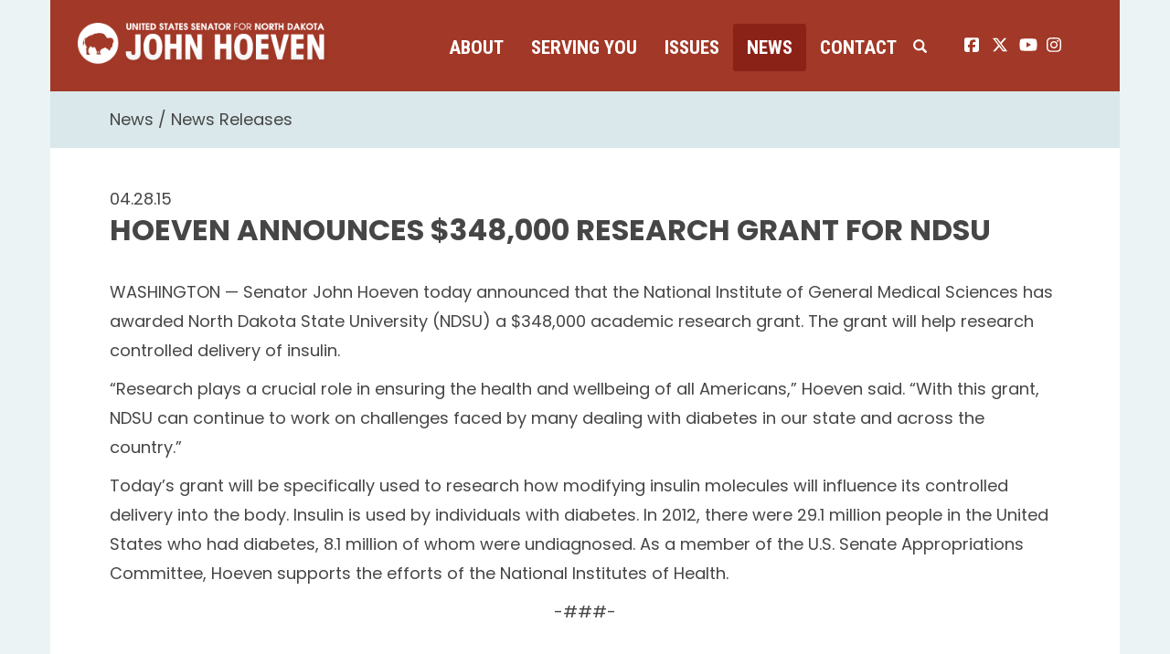

--- FILE ---
content_type: text/html;charset=UTF-8
request_url: https://www.hoeven.senate.gov/news/news-releases/hoeven-announces-348-000-research-grant-for-ndsu
body_size: 8698
content:

	
	
	
	
	
	
	
	
	


	


    
	

		
		

		



		
		
			 
		    	
			
		
		

		
		

		

		
		

		 
		 
		 	
		 
                

                    

		
        
		

		
			
		

		
		

		
		


		

		
    
	   

	























	  


    





















  





    

    


 
 
		
		
		
		
		





	
	

	



    



    
    






 
 









<!doctype html>
<!--[if lt IE 7 ]><html lang="en" class="no-js ie ie6"> <![endif]-->
<!--[if IE 7 ]><html lang="en" class="no-js ie ie7"> <![endif]-->
<!--[if IE 8 ]><html lang="en" class="no-js ie ie8"> <![endif]-->
<!--[if IE 9 ]><html lang="en" class="no-js ie ie9"> <![endif]-->
<!--[if IE 10 ]><html lang="en" class="no-js ie ie10"> <![endif]-->
<!--[if IE 11 ]><html lang="en" class="no-js ie ie11"> <![endif]-->
<!--[if gt IE 11]><html lang="en" class="no-js ie"> <![endif]-->
<!--[if !(IE) ]><!-->
<html lang="en" class="no-js">
<!--<![endif]-->

<head>
<meta charset="UTF-8">
<meta http-equiv="X-UA-Compatible" content="IE=edge,chrome=1">
<meta name="viewport" content="width=device-width, initial-scale=1">


	<meta property="twitter:account_id" content="382791093"/>




<meta name="twitter:card" content="summary_large_image" />



	<meta name="twitter:site" content="@SenJohnHoeven" />





<title>News Release | News Releases | News | U.S. Senator John Hoeven of North Dakota</title>




	
		<meta name="date" content="2015-04-28" />
	


	
		<meta name="title" content="Hoeven Announces $348,000 Research Grant for NDSU" />
	




<meta name="viewport" content="width=device-width, initial-scale=1.0">





	
	

	




		<meta property="og:image" content="https://www.hoeven.senate.gov/themes/hoeven/images/sharelogo.jpg?1" />
		<meta name="twitter:image" content="https://www.hoeven.senate.gov/themes/hoeven/images/sharelogo.jpg?1" />


	


	<meta property="og:title" content="Hoeven Announces $348,000 Research Grant for NDSU | U.S. Senator John Hoeven of North Dakota" />
	


	<meta property="og:description" content="The Official U.S. Senate website of Senator John Hoeven of North Dakota" />





<link href="https://www.hoeven.senate.gov/themes/hoeven/images/favicon.ico" rel="Icon" type="image/x-icon"/>


<link rel="Stylesheet" type="text/css" href="/themes/default_v4/styles/smoothDivScroll.css" />


<link rel="stylesheet" href="/themes/default_v4/styles/bootstrap.min.css?cachebuster=1460370634">




<link rel="stylesheet" href="https://cdnjs.cloudflare.com/ajax/libs/font-awesome/6.5.0/css/all.min.css" integrity="sha512-Avb2QiuDEEvB4bZJYdft2mNjVShBftLdPG8FJ0V7irTLQ8Uo0qcPxh4Plq7G5tGm0rU+1SPhVotteLpBERwTkw==" crossorigin="anonymous" referrerpolicy="no-referrer" />
<script src="https://cdnjs.cloudflare.com/ajax/libs/font-awesome/6.5.0/js/all.min.js" integrity="sha512-xgIrH5DRuEOcZK5cPtVXx/WSp5DTir2JNcKE5ahV2u51NCTD9UDxbQgZHYHVBlPc4H8tug6BZTYIl2RdA/X0Vg==" crossorigin="anonymous" referrerpolicy="no-referrer"></script>


<link rel="stylesheet" href="/themes/default_v4/styles/common.css">




	<link rel="stylesheet" href="/themes/hoeven/styles/common.css?cachebuster=1732633740">





<script src="/themes/default_v4/scripts/jquery.min.js"></script>
<script src="/themes/default_v4/scripts/bootstrap.min.js"></script>
<script src="/themes/default_v4/scripts/jquery.html5-placeholder-shim.js"></script>




<!--[if lte IE 6]>
	<link rel="stylesheet" href="http://universal-ie6-css.googlecode.com/files/ie6.1.1.css" media="screen, projection">
<![endif]-->




















<link rel="preconnect" href="https://fonts.googleapis.com">
<link rel="preconnect" href="https://fonts.gstatic.com" crossorigin>
<link href="https://fonts.googleapis.com/css2?family=Poppins:wght@200;400;600;700;900&family=Roboto+Condensed:wght@400;700&display=swap" rel="stylesheet">


</head>






	


	

	

	

    



	


		

		

		



	


<body  id="newsroom" class="bg2  two-col "><!--stopindex--> 


<a href="#main-nav" class="sr-only">Skip to primary navigation</a> <a class="sr-only" href="#skip-nav">Skip to content</a>



		
		


<!--googleoff: all-->


	<div class="modal fade" id="NavMobileModal" tabindex="-1" role="dialog" aria-labelledby="NavMobileModal" aria-hidden="true">
	  <div class="modal-dialog modal-lg">
	    <div class="modal-content">
	      <div class="modal-header">
	        <button type="button" class="close" data-dismiss="modal"><span aria-hidden="true">&times;</span><span class="sr-only">Close</span></button>
	      </div>
	      <div class="modal-body">
	       <ul class="nav nav-pills nav-stacked" id="main-nav">
	       	
				
				
					
						
						
						
						
						
							
							
							
							
						
						
							
								
							
							
							
								
							
								
							
								
							
								
							
							
						
					<li  class="dropdown no-descriptions">  <a href="https://www.hoeven.senate.gov/about/biography" >About</a>
						
							
								

		
		
			
			
			
			
			
				
					
						<ul class="dropdown-menu">
					

					
						
						
						
						
						
						
						<li>
							
							<a href="https://www.hoeven.senate.gov/about/biography">Biography </a>
							

		
		
			
			
			
			
			
		

		

		
						</li>
					
						
						
						
						
						
						
						<li>
							
							<a href="https://www.hoeven.senate.gov/about/committee-assignments">Committee Assignments </a>
							

		
		
			
			
			
			
			
		

		

		
						</li>
					
						
						
						
						
						
						
						<li>
							
							<a href="https://www.hoeven.senate.gov/about/north-dakota">North Dakota </a>
							

		
		
			
			
			
			
			
		

		

		
						</li>
					
						
						
						
						
						
						
						<li>
							
							<a href="https://www.hoeven.senate.gov/about/caucus-membership">Caucus Membership </a>
							

		
		
			
			
			
			
			
		

		

		
						</li>
					

					
						</ul>
					
				
			
		

		

		

							
						
					</li>
					
				
					
						
						
						
						
						
							
							
							
							
						
						
							
								
							
							
							
								
							
								
							
								
							
								
							
								
							
								
							
								
							
								
							
								
							
								
							
								
							
								
							
								
							
								
							
							
						
					<li  class="dropdown no-descriptions">  <a href="https://www.hoeven.senate.gov/serving-you" >Serving You</a>
						
							
								

		
		
			
			
			
			
			
				
					
						<ul class="dropdown-menu">
					

					
						
						
						
						
						
						
						<li>
							
							<a href="https://www.hoeven.senate.gov/serving-you/scheduling-requests">Scheduling Requests </a>
							

		
		
			
			
			
			
			
		

		

		
						</li>
					
						
						
						
						
						
						
						<li>
							
							<a href="https://www.hoeven.senate.gov/postal-concerns">Postal Concerns </a>
							

		
		
			
			
			
			
			
		

		

		
						</li>
					
						
						
						
						
						
						
						<li>
							
							<a href="https://www.hoeven.senate.gov/serving-you/flag-requests">Flag Requests </a>
							

		
		
			
			
			
			
			
		

		

		
						</li>
					
						
						
						
						
						
						
						<li>
							
							<a href="https://www.hoeven.senate.gov/serving-you/dc-tours">D.C. Tours </a>
							

		
		
			
			
			
			
			
		

		

		
						</li>
					
						
						
						
						
						
						
						<li>
							
							<a href="https://www.hoeven.senate.gov/help">Help with Federal Agencies </a>
							

		
		
			
			
			
			
			
		

		

		
						</li>
					
						
						
						
						
						
						
						<li>
							
							<a href="https://www.hoeven.senate.gov/serving-you/students">Students </a>
							

		
		
			
			
			
			
			
		

		

		
						</li>
					
						
						
						
						
						
						
						<li>
							
							<a href="https://www.hoeven.senate.gov/serving-you/academy-nominations">Academy Nominations </a>
							

		
		
			
			
			
			
			
		

		

		
						</li>
					
						
						
						
						
						
						
						<li>
							
							<a href="https://www.hoeven.senate.gov/serving-you/internships">Internships </a>
							

		
		
			
			
			
			
			
		

		

		
						</li>
					
						
						
						
						
						
						
						<li>
							
							<a href="https://www.hoeven.senate.gov/serving-you/congratulatory-letters">Congratulatory Letters </a>
							

		
		
			
			
			
			
			
		

		

		
						</li>
					
						
						
						
						
						
						
						<li>
							
							<a href="https://www.hoeven.senate.gov/serving-you/grant-support">Grant Support </a>
							

		
		
			
			
			
			
			
		

		

		
						</li>
					
						
						
						
						
						
						
						<li>
							
							<a href="https://www.hoeven.senate.gov/serving-you/veterans">Veterans </a>
							

		
		
			
			
			
			
			
		

		

		
						</li>
					
						
						
						
						
						
						
						<li>
							
							<a href="https://www.hoeven.senate.gov/serving-you/finding-our-pow/mias">Finding our POW/MIAs </a>
							

		
		
			
			
			
			
			
		

		

		
						</li>
					
						
						
						
						
						
						
						<li>
							
							<a href="https://www.hoeven.senate.gov/serving-you/nd-public-events">N.D. Public Events </a>
							

		
		
			
			
			
			
			
		

		

		
						</li>
					
						
						
						
						
						
						
						<li>
							
							<a href="https://www.hoeven.senate.gov/serving-you/appropriations">Appropriations Request </a>
							

		
		
			
			
			
			
			
		

		

		
						</li>
					

					
						</ul>
					
				
			
		

		

		

							
						
					</li>
					
				
					
						
						
						
						
						
							
							
							
							
						
						
					<li  class="dropdown">  <a href="https://www.hoeven.senate.gov/issues" >Issues</a>
						
							
								
			
				
					<ul class="dropdown-menu">
				

				
				
					
					<li><a href="https://www.hoeven.senate.gov/issues/sponsored-and-co-sponsored-legislation">Sponsored and Co-Sponsored Legislation</a></li>
					
				
					
					<li><a href="https://www.hoeven.senate.gov/issues/agriculture">Agriculture</a></li>
					
				
					
					<li><a href="https://www.hoeven.senate.gov/issues/education">Education</a></li>
					
				
					
					<li><a href="https://www.hoeven.senate.gov/issues/energy">Energy</a></li>
					
				
					
					<li><a href="https://www.hoeven.senate.gov/issues/health-care">Health Care</a></li>
					
				
					
					<li><a href="/issues/indian-affairs">Indian Affairs</a></li>
					
				
					
					<li><a href="https://www.hoeven.senate.gov/issues/jobs-economy-and-fiscal-responsibility">Jobs, Economy and Fiscal Responsibility</a></li>
					
				
					
					<li><a href="https://www.hoeven.senate.gov/issues/national-security">National Security</a></li>
					
				
					
					<li><a href="https://www.hoeven.senate.gov/issues/public-safety-and-quality-of-life">Public Safety and Quality of Life</a></li>
					
				
					
					<li><a href="https://www.hoeven.senate.gov/issues/transportation">Transportation</a></li>
					
				
					
					<li><a href="https://www.hoeven.senate.gov/issues/veterans">Veterans</a></li>
					
				
					
					<li><a href="https://www.hoeven.senate.gov/issues/water-infrastructure-and-flood-protection">Water Infrastructure and Flood Protection</a></li>
					
				

				
					</ul>
				
			
		
								
						
					</li>
					
				
					
						
						
						
							
						
						
						
							
								
							
							
							
							
						
						
							
								
							
							
							
								
							
								
							
								
							
							
						
					<li  class="selected dropdown no-descriptions">  <a href="https://www.hoeven.senate.gov/news" >News</a>
						
							
								

		
		
			
			
			
			
			
				
					
						<ul class="dropdown-menu">
					

					
						
						
						
						
						
						
						<li>
							
							<a href="https://www.hoeven.senate.gov/news/news-releases">News Releases </a>
							

		
		
			
			
			
			
			
		

		

		
						</li>
					
						
						
						
						
						
						
						<li>
							
							<a href="https://www.hoeven.senate.gov/news/videos">Videos </a>
							

		
		
			
			
			
			
			
		

		

		
						</li>
					
						
						
						
						
						
						
						<li>
							
							<a href="https://www.hoeven.senate.gov/news/photo-gallery">Photo Gallery </a>
							

		
		
			
			
			
			
			
		

		

		
						</li>
					

					
						</ul>
					
				
			
		

		

		

							
						
					</li>
					
				
					
						
						
						
						
						
							
							
							
							
						
						
							
								
							
							
							
								
							
								
							
								
							
								
							
							
						
					<li  class="dropdown no-descriptions">  <a href="https://www.hoeven.senate.gov/contact" >Contact</a>
						
							
								

		
		
			
			
			
			
			
				
					
						<ul class="dropdown-menu">
					

					
						
						
						
						
						
						
						<li>
							
							<a href="https://www.hoeven.senate.gov/contact/contact-the-senator">Contact the Senator </a>
							

		
		
			
			
			
			
			
		

		

		
						</li>
					
						
						
						
						
						
						
						<li>
							
							<a href="https://www.hoeven.senate.gov/contact/office-locations">Office Locations </a>
							

		
		
			
			
			
			
			
		

		

		
						</li>
					
						
						
						
						
						
						
						<li>
							
							<a href="https://www.hoeven.senate.gov/contact/e-newsletter-signup">E-Newsletter Signup </a>
							

		
		
			
			
			
			
			
		

		

		
						</li>
					
						
						
						
						
						
						
						<li>
							
							<a href="https://www.hoeven.senate.gov/serving-you/scheduling-requests">Scheduling Requests </a>
							

		
		
			
			
			
			
			
		

		

		
						</li>
					

					
						</ul>
					
				
			
		

		

		

							
						
					</li>
					
				
					
				
					
				
				
			</ul>
	      </div>
	    </div>
	  </div>
	</div>



<div class="modal fade" id="SearchModal" tabindex="-1" role="dialog" aria-labelledby="SearchModal" aria-hidden="true">
	<div class="modal-dialog modal-lg">
		<div class="modal-content">
			<div class="modal-header">
				<button type="button" class="close" data-dismiss="modal"><span aria-hidden="true">&times;</span><span class="sr-only">Close</span></button>
			</div>
			<div class="modal-body">
				<div id="searchpopup">
					
					
					
					
					
					
					
					
					
					
					
					
					
					
					
					
					
					
					
					
					
					
					
					
					
					
					
					
					
					
					
					<form aria-label="search" id="sitesearch" role="search" method="get" action="/search" class="pull-right form-inline">
						<input type="search" id="search-field" name="q" placeholder="Search">
						<input type="hidden" name="access" value="p" />
						<input type="hidden" name="as_dt" value="i" />
						<input type="hidden" name="as_epq" value="" />
						<input type="hidden" name="as_eq" value="" />
						<input type="hidden" name="as_lq" value="" />
						<input type="hidden" name="as_occt" value="any" />
						<input type="hidden" name="as_oq" value="" />
						<input type="hidden" name="as_q" value="" />
						<input type="hidden" name="as_sitesearch" value="" />
						<input type="hidden" name="client" value="" />
						<input type="hidden" name="sntsp" value="0" />
						<input type="hidden" name="filter" value="0" />
						<input type="hidden" name="getfields" value="" />
						<input type="hidden" name="lr" value="" />
						<input type="hidden" name="num" value="15" />
						<input type="hidden" name="numgm" value="3" />
						<input type="hidden" name="oe" value="UTF8" />
						<input type="hidden" name="output" value="xml_no_dtd" />
						<input type="hidden" name="partialfields" value="" />
						<input type="hidden" name="proxycustom" value="" />
						<input type="hidden" name="proxyreload" value="0" />
						<input type="hidden" name="proxystylesheet" value="default_frontend" />
						<input type="hidden" name="requiredfields" value="" />
						<input type="hidden" name="sitesearch" value="" />
						<input type="hidden" name="sort" value="date:D:S:d1" />
						<input type="hidden" name="start" value="0" />
						<input type="hidden" name="ud" value="1" />
						<button aria-label="submit" type="submit"><span class="glyphicon glyphicon-search"></span></button>
					</form>
				</div>
			</div>
		</div>
	</div>
</div>


<div class="container">
	<div id="header" >

		<a href="/" class="logo-hold" >
			<img src = "/themes/hoeven/images/logo.png" alt="John Hoeven Logo a silhouette of a buffalo and his name.">
		</a>

		<div class="nav-hold">
			<!--googleoff: all-->





<div class="navbar">
       <ul class="nav nav-pills nav-justified hidden-sm hidden-xs" id="main-nav">
       	
			
			
				
					
					
					
					
					
						
						
						
						
					
					
						
							
						
						
						
							
						
							
						
							
						
							
						
						
					
				<li  class="dropdown no-descriptions">  <a href="https://www.hoeven.senate.gov/about/biography" >About</a>
					
						
							

		
		
			
			
			
			
			
				
					
						<ul class="dropdown-menu">
					

					
						
						
						
						
						
						
						<li>
							
							<a href="https://www.hoeven.senate.gov/about/biography">Biography </a>
							

		
		
			
			
			
			
			
		

		

		
						</li>
					
						
						
						
						
						
						
						<li>
							
							<a href="https://www.hoeven.senate.gov/about/committee-assignments">Committee Assignments </a>
							

		
		
			
			
			
			
			
		

		

		
						</li>
					
						
						
						
						
						
						
						<li>
							
							<a href="https://www.hoeven.senate.gov/about/north-dakota">North Dakota </a>
							

		
		
			
			
			
			
			
		

		

		
						</li>
					
						
						
						
						
						
						
						<li>
							
							<a href="https://www.hoeven.senate.gov/about/caucus-membership">Caucus Membership </a>
							

		
		
			
			
			
			
			
		

		

		
						</li>
					

					
						</ul>
					
				
			
		

		

		

						
					
				</li>
				
			
				
					
					
					
					
					
						
						
						
						
					
					
						
							
						
						
						
							
						
							
						
							
						
							
						
							
						
							
						
							
						
							
						
							
						
							
						
							
						
							
						
							
						
							
						
						
					
				<li  class="dropdown no-descriptions">  <a href="https://www.hoeven.senate.gov/serving-you" >Serving You</a>
					
						
							

		
		
			
			
			
			
			
				
					
						<ul class="dropdown-menu">
					

					
						
						
						
						
						
						
						<li>
							
							<a href="https://www.hoeven.senate.gov/serving-you/scheduling-requests">Scheduling Requests </a>
							

		
		
			
			
			
			
			
		

		

		
						</li>
					
						
						
						
						
						
						
						<li>
							
							<a href="https://www.hoeven.senate.gov/postal-concerns">Postal Concerns </a>
							

		
		
			
			
			
			
			
		

		

		
						</li>
					
						
						
						
						
						
						
						<li>
							
							<a href="https://www.hoeven.senate.gov/serving-you/flag-requests">Flag Requests </a>
							

		
		
			
			
			
			
			
		

		

		
						</li>
					
						
						
						
						
						
						
						<li>
							
							<a href="https://www.hoeven.senate.gov/serving-you/dc-tours">D.C. Tours </a>
							

		
		
			
			
			
			
			
		

		

		
						</li>
					
						
						
						
						
						
						
						<li>
							
							<a href="https://www.hoeven.senate.gov/help">Help with Federal Agencies </a>
							

		
		
			
			
			
			
			
		

		

		
						</li>
					
						
						
						
						
						
						
						<li>
							
							<a href="https://www.hoeven.senate.gov/serving-you/students">Students </a>
							

		
		
			
			
			
			
			
		

		

		
						</li>
					
						
						
						
						
						
						
						<li>
							
							<a href="https://www.hoeven.senate.gov/serving-you/academy-nominations">Academy Nominations </a>
							

		
		
			
			
			
			
			
		

		

		
						</li>
					
						
						
						
						
						
						
						<li>
							
							<a href="https://www.hoeven.senate.gov/serving-you/internships">Internships </a>
							

		
		
			
			
			
			
			
		

		

		
						</li>
					
						
						
						
						
						
						
						<li>
							
							<a href="https://www.hoeven.senate.gov/serving-you/congratulatory-letters">Congratulatory Letters </a>
							

		
		
			
			
			
			
			
		

		

		
						</li>
					
						
						
						
						
						
						
						<li>
							
							<a href="https://www.hoeven.senate.gov/serving-you/grant-support">Grant Support </a>
							

		
		
			
			
			
			
			
		

		

		
						</li>
					
						
						
						
						
						
						
						<li>
							
							<a href="https://www.hoeven.senate.gov/serving-you/veterans">Veterans </a>
							

		
		
			
			
			
			
			
		

		

		
						</li>
					
						
						
						
						
						
						
						<li>
							
							<a href="https://www.hoeven.senate.gov/serving-you/finding-our-pow/mias">Finding our POW/MIAs </a>
							

		
		
			
			
			
			
			
		

		

		
						</li>
					
						
						
						
						
						
						
						<li>
							
							<a href="https://www.hoeven.senate.gov/serving-you/nd-public-events">N.D. Public Events </a>
							

		
		
			
			
			
			
			
		

		

		
						</li>
					
						
						
						
						
						
						
						<li>
							
							<a href="https://www.hoeven.senate.gov/serving-you/appropriations">Appropriations Request </a>
							

		
		
			
			
			
			
			
		

		

		
						</li>
					

					
						</ul>
					
				
			
		

		

		

						
					
				</li>
				
			
				
					
					
					
					
					
						
						
						
						
					
					
				<li  class="dropdown">  <a href="https://www.hoeven.senate.gov/issues" >Issues</a>
					
						
							
			
				
					<ul class="dropdown-menu">
				

				
				
					
					<li><a href="https://www.hoeven.senate.gov/issues/sponsored-and-co-sponsored-legislation">Sponsored and Co-Sponsored Legislation</a></li>
					
				
					
					<li><a href="https://www.hoeven.senate.gov/issues/agriculture">Agriculture</a></li>
					
				
					
					<li><a href="https://www.hoeven.senate.gov/issues/education">Education</a></li>
					
				
					
					<li><a href="https://www.hoeven.senate.gov/issues/energy">Energy</a></li>
					
				
					
					<li><a href="https://www.hoeven.senate.gov/issues/health-care">Health Care</a></li>
					
				
					
					<li><a href="/issues/indian-affairs">Indian Affairs</a></li>
					
				
					
					<li><a href="https://www.hoeven.senate.gov/issues/jobs-economy-and-fiscal-responsibility">Jobs, Economy and Fiscal Responsibility</a></li>
					
				
					
					<li><a href="https://www.hoeven.senate.gov/issues/national-security">National Security</a></li>
					
				
					
					<li><a href="https://www.hoeven.senate.gov/issues/public-safety-and-quality-of-life">Public Safety and Quality of Life</a></li>
					
				
					
					<li><a href="https://www.hoeven.senate.gov/issues/transportation">Transportation</a></li>
					
				
					
					<li><a href="https://www.hoeven.senate.gov/issues/veterans">Veterans</a></li>
					
				
					
					<li><a href="https://www.hoeven.senate.gov/issues/water-infrastructure-and-flood-protection">Water Infrastructure and Flood Protection</a></li>
					
				

				
					</ul>
				
			
		
							
					
				</li>
				
			
				
					
					
					
						
					
					
					
						
							
						
						
						
						
					
					
						
							
						
						
						
							
						
							
						
							
						
						
					
				<li  class="selected dropdown no-descriptions">  <a href="https://www.hoeven.senate.gov/news" >News</a>
					
						
							

		
		
			
			
			
			
			
				
					
						<ul class="dropdown-menu">
					

					
						
						
						
						
						
						
						<li>
							
							<a href="https://www.hoeven.senate.gov/news/news-releases">News Releases </a>
							

		
		
			
			
			
			
			
		

		

		
						</li>
					
						
						
						
						
						
						
						<li>
							
							<a href="https://www.hoeven.senate.gov/news/videos">Videos </a>
							

		
		
			
			
			
			
			
		

		

		
						</li>
					
						
						
						
						
						
						
						<li>
							
							<a href="https://www.hoeven.senate.gov/news/photo-gallery">Photo Gallery </a>
							

		
		
			
			
			
			
			
		

		

		
						</li>
					

					
						</ul>
					
				
			
		

		

		

						
					
				</li>
				
			
				
					
					
					
					
					
						
						
						
						
					
					
						
							
						
						
						
							
						
							
						
							
						
							
						
						
					
				<li  class="dropdown no-descriptions">  <a href="https://www.hoeven.senate.gov/contact" >Contact</a>
					
						
							

		
		
			
			
			
			
			
				
					
						<ul class="dropdown-menu">
					

					
						
						
						
						
						
						
						<li>
							
							<a href="https://www.hoeven.senate.gov/contact/contact-the-senator">Contact the Senator </a>
							

		
		
			
			
			
			
			
		

		

		
						</li>
					
						
						
						
						
						
						
						<li>
							
							<a href="https://www.hoeven.senate.gov/contact/office-locations">Office Locations </a>
							

		
		
			
			
			
			
			
		

		

		
						</li>
					
						
						
						
						
						
						
						<li>
							
							<a href="https://www.hoeven.senate.gov/contact/e-newsletter-signup">E-Newsletter Signup </a>
							

		
		
			
			
			
			
			
		

		

		
						</li>
					
						
						
						
						
						
						
						<li>
							
							<a href="https://www.hoeven.senate.gov/serving-you/scheduling-requests">Scheduling Requests </a>
							

		
		
			
			
			
			
			
		

		

		
						</li>
					

					
						</ul>
					
				
			
		

		

		

						
					
				</li>
				
			
				
			
				
			
			
		</ul>


		<a class="srchbutton hidden-sm hidden-xs">
			<span class="glyphicon glyphicon-search"><span class="hidden">x</span></span>
		</a>
		<a class="srchbuttonmodal visible-sm visible-xs" data-toggle="modal" data-target="#SearchModal" aria-label="search" title="search">
			<span class="glyphicon glyphicon-search"><span class="hidden">x</span></span>
		</a>
		<div id="search">
			
			
			
			
			
			
			
			
			
			
			
			
			
			
			
			
			
			
			
			
			
			
			
			
			
			
			
			
			
			
			
			<form id="sitesearch" role="search" method="get" action="/search" class="form-inline">
				<label for="search-field" style="text-indent:-9000px;">search</label>
				<input type="search" id="search-field" name="q" placeholder="Search">
				<input type="hidden" name="access" value="p" />
				<input type="hidden" name="as_dt" value="i" />
				<input type="hidden" name="as_epq" value="" />
				<input type="hidden" name="as_eq" value="" />
				<input type="hidden" name="as_lq" value="" />
				<input type="hidden" name="as_occt" value="any" />
				<input type="hidden" name="as_oq" value="" />
				<input type="hidden" name="as_q" value="" />
				<input type="hidden" name="as_sitesearch" value="" />
				<input type="hidden" name="client" value="" />
				<input type="hidden" name="sntsp" value="0" />
				<input type="hidden" name="filter" value="0" />
				<input type="hidden" name="getfields" value="" />
				<input type="hidden" name="lr" value="" />
				<input type="hidden" name="num" value="15" />
				<input type="hidden" name="numgm" value="3" />
				<input type="hidden" name="oe" value="UTF8" />
				<input type="hidden" name="output" value="xml_no_dtd" />
				<input type="hidden" name="partialfields" value="" />
				<input type="hidden" name="proxycustom" value="" />
				<input type="hidden" name="proxyreload" value="0" />
				<input type="hidden" name="proxystylesheet" value="default_frontend" />
				<input type="hidden" name="requiredfields" value="" />
				<input type="hidden" name="sitesearch" value="" />
				<input type="hidden" name="sort" value="date:D:S:d1" />
				<input type="hidden" name="start" value="0" />
				<input type="hidden" name="ud" value="1" />
				<button type="submit">
					<span class="glyphicon glyphicon-search"><span class="hidden">x</span></span>
				</button>
			</form>
		</div>
		<script type="text/javascript">
			
			$( ".srchbutton" ).click(function() {
				$(".nav-hold").toggleClass("search");
				$(".srchbutton .glyphicon").toggleClass("glyphicon-search glyphicon-remove");
			});
			
		</script>
		<a class="togglemenu hidden-xl hidden-md hidden-lg" data-toggle="modal" data-target="#NavMobileModal">

			<span class="glyphicon glyphicon-menu-hamburger"></span>
			<span class="menulabel">MENU</span>

		</a>
	</div>

<!--googleon: all-->

			<ul class="social-icons list-inline">
				<li><a href="https://www.facebook.com/SenatorJohnHoeven"><i class="fa-brands fa-square-facebook"></i><span class="sr-only">John Hoeven facebook page</span></a></li>
				<li><a href="https://twitter.com/SenJohnHoeven"> <i class="fa-brands fa-x-twitter"></i><span class="sr-only">John Hoeven twitter page</span></a></li>
				<li><a href="https://www.youtube.com/user/SenatorJohnHoevenND"> <i class="fa-brands fa-youtube"></i><span class="sr-only">John Hoeven youtube page</span></a></li>
				<li><a href="https://www.instagram.com/senjohnhoeven/"> <i class="fa-brands fa-instagram"></i><span class="sr-only">John Hoeven instagram page</span></a></li>
			</ul>

		</div>

</div>
</div>



<div id="skip-nav"></div>















		
		


	
	<div id="content" role="main">







	

	
	
		
		
	















	<div class="container" id="main_container">






	<div id='breadcrumb'><ol class='list-inline'><li><a href='https://www.hoeven.senate.gov/'>Home</a></li><li><a href='https://www.hoeven.senate.gov/news'>News</a></li><li><a href='https://www.hoeven.senate.gov/news/news-releases'>News Releases</a></li></ol></div>


<div class="one_column row">


	
	




	

	  <div class="clearfix col-md-12" id="main_column"><!--startindex--><!--startindex-->


	



	
	<div id="newscontent" class="article">
	
	<div id="press">
		
			<span class="date black">04.28.15</span>
			<h1 class="main_page_title">Hoeven Announces $348,000 Research Grant for NDSU</h1>
			
			<p>WASHINGTON &mdash; Senator John Hoeven today announced that the National Institute of General Medical Sciences has awarded North Dakota State University (NDSU) a $348,000 academic research grant. The grant will help research controlled delivery of insulin.</p>
<p>&ldquo;Research plays a crucial role in ensuring the health and wellbeing of all Americans,&rdquo; Hoeven said. &ldquo;With this grant, NDSU can continue to work on challenges faced by many dealing with diabetes in our state and across the country.&rdquo;</p>
<p>Today&rsquo;s grant will be specifically used to research how modifying insulin molecules will influence its controlled delivery into the body. Insulin is used by individuals with diabetes. In 2012, there were 29.1 million people in the United States who had diabetes, 8.1 million of whom were undiagnosed. As a member of the U.S. Senate Appropriations Committee, Hoeven supports the efforts of the National Institutes of Health.</p>
<p align="center">-###-</p>
			
			
			
		

		
	</div>
	<hr>
<div id="pagetools">
	

	<script>// cribbed from jquery migrate plugin @ https://github.com/jquery/jquery-migrate/blob/master/src/core.js
		if (typeof uaMatch == 'undefined') {
			var uaMatch = function( ua ) {
				ua = ua.toLowerCase();

				var match = /(chrome)[ \/]([\w.]+)/.exec( ua ) ||
					/(webkit)[ \/]([\w.]+)/.exec( ua ) ||
					/(opera)(?:.*version|)[ \/]([\w.]+)/.exec( ua ) ||
					/(msie) ([\w.]+)/.exec( ua ) ||
					ua.indexOf("compatible") < 0 && /(mozilla)(?:.*? rv:([\w.]+)|)/.exec( ua ) ||
					[];

				return {
					browser: match[ 1 ] || "",
					version: match[ 2 ] || "0"
				};
			};

			var matched = uaMatch( navigator.userAgent );
			var browser = {};

			if ( matched.browser ) {
				browser[ matched.browser ] = true;
				browser.version = matched.version;
			}

			// Chrome is Webkit, but Webkit is also Safari.
			if ( browser.chrome ) {
				browser.webkit = true;
			} else if ( browser.webkit ) {
				browser.safari = true;
			}
		}
	</script>

	<div id="fb-root"></div>
	<div class="clearfix"></div>
	<ul id="actions" class="list-unstyled  list-inline">
		
			<li><a class="btn btn-xs pull-left" onclick="window.print()" >Print</a></li>
		
		
			
			<li><a class="btn btn-xs pull-left" href="mailto:?subject=A Link From Senator John Hoeven&body=http://www.hoeven.senate.gov/news/news-releases/hoeven-announces-348-000-research-grant-for-ndsu">Email</a></li>
		
		
			<li id="fb-li">
				<div class="fb-like pull-left" data-href="http://www.hoeven.senate.gov/news/news-releases/hoeven-announces-348-000-research-grant-for-ndsu" data-send="false" data-layout="button_count" data-width="60" data-show-faces="false" data-font="verdana"></div>
			</li>
		
		
		
			<li id="twitter-li">
				<a class="twitter-share-button pull-left" href="https://twitter.com/share" data-url="http://www.hoeven.senate.gov/news/news-releases/hoeven-announces-348-000-research-grant-for-ndsu" data-text="Hoeven Announces $348,000 Research Grant for NDSU">Tweet</a>
			</li>
		
	</ul>

	<script>
		if (!browser.msie || browser.msie && browser.version >= 8) {
			// facebook
			(function(d, s, id) {
				var js, fjs = d.getElementsByTagName(s)[0];
				if (d.getElementById(id)) return;
				js = d.createElement(s); js.id = id;
				js.src = "//connect.facebook.net/en_US/all.js#xfbml=1&appId=178127398911465";
				fjs.parentNode.insertBefore(js, fjs);
			}(document, 'script', 'facebook-jssdk'));

			// twitter
			!function(d,s,id){var js,fjs=d.getElementsByTagName(s)[0];if(!d.getElementById(id)){js=d.createElement(s);js.id=id;js.src="//platform.twitter.com/widgets.js";fjs.parentNode.insertBefore(js,fjs);}}(document,"script","twitter-wjs");
		} else {
			document.getElementById('fb-li').style.display = 'none';
			document.getElementById('twitter-li').style.display = 'none';
		}
	</script>

	
</div>



	
	




	
	
	



    
	
	


    
    
    
    	
    	
	    	<hr>
		    
		    	<a class="pull-left btn btn-lg prevarticle" href="/news/news-releases/hoeven-urges-top-general-to-locate-air-force-training-center-at-grand-sky">Next Article</a>
		    
		    
		    	<a class="pull-right btn btn-lg nextarticle" href="/news/news-releases/hoeven-presses-fema-head-on-alleged-fraud-in-flood-insurance-estimates-for-sandy-victims">Previous Article</a>
		    
    	
    
	</div>














	

	</div>



	
	



	
</div>


</div>
</div>
<!--stopindex-->
<footer>
	
	
	<div class="container">
		<div class="footer">
		
		
		
			<ul class="list-unstyled footernav list-inline pull-left">
				
					
					<li>
						<a href="/about/biography">About</a>
					</li>
				
					
					<li>
						<a href="/serving-you">Serving You</a>
					</li>
				
					
					<li>
						<a href="/issues">Issues</a>
					</li>
				
					
					<li>
						<a href="/news">News</a>
					</li>
				
					
					<li>
						<a href="/contact">Contact</a>
					</li>
				
			</ul>
		

		<ul class="social-icons list-inline">
			<li><a href="https://www.facebook.com/SenatorJohnHoeven"><i class="fa-brands fa-square-facebook"></i><span class="sr-only">John Hoeven facebook page</span></a></li>
			<li><a href="https://twitter.com/SenJohnHoeven"> <i class="fa-brands fa-x-twitter"></i><span class="sr-only">John Hoeven twitter page</span></a></li>
			<li><a href="https://www.youtube.com/user/SenatorJohnHoevenND"> <i class="fa-brands fa-youtube"></i><span class="sr-only">John Hoeven youtube page</span></a></li>
			<li><a href="https://www.instagram.com/senjohnhoeven/"> <i class="fa-brands fa-instagram"></i><span class="sr-only">John Hoeven instagram page</span></a></li>
		</ul>
		</div>
	</div>

</footer>

<script>
    $('#main_column .scrollnav a').click(function() {
        var anchorname = $(this).attr('href');
        var anchorclass = $(this).attr('class');
        if (anchorname.indexOf('#') == 0){
            var targetheightoffset = $(anchorname).offset().top - 20;
            jQuery('html,body').animate({scrollTop:targetheightoffset}, 500);
        }
    });
</script>

<script type="text/template" class="deferred-script">
	$( window ).load(function() {
		var mainbody = $("#content").height();
		var mainwindow = $(window).height();
		if (mainbody < mainwindow){
			$( "#content" ).css( "min-height", mainwindow - 210 );
		}
	});
</script>


	<!--- CUSTOM CODE FOOTER --->


<!--- Google Analytics --->
	<script>
	(function(i,s,o,g,r,a,m){i['GoogleAnalyticsObject']=r;i[r]=i[r]||function(){
	(i[r].q=i[r].q||[]).push(arguments)},i[r].l=1*new Date();a=s.createElement(o),
	m=s.getElementsByTagName(o)[0];a.async=1;a.src=g;m.parentNode.insertBefore(a,m)
	})(window,document,'script','https://www.google-analytics.com/analytics.js','ga');

	ga('create', 'UA-77908014-1', 'auto');
	ga('send', 'pageview');

	</script>

<!--- Adobe --->
<script src="https://assets.adobedtm.com/566dc2d26e4f/f8d2f26c1eac/launch-3a705652822d.min.js"></script>

<!--- END CUSTOM CODE FOOTER --->



<!--[if lt IE 9]>
<script src="/themes/default_v4/scripts/html5shiv.js"></script>
<script src="/themes/default_v4/scripts/respond.min.js"></script>
<script src="/scripts/iefixes.js?cachebuster=1460370971"></script>
<![endif]-->

<script type="text/javascript">
	$(function() {
		/*MOBILE DECIVES*/
		if( /Android|webOS|iPhone|iPad|iPod|BlackBerry|IEMobile|Opera Mini/i.test(navigator.userAgent) ) {
			$( "body" ).addClass( "mobiledevice" );
			//alert("mobiledevice");
		};
		if( /iPad/i.test(navigator.userAgent) ) {
			$( "body" ).addClass( "mobiledevicelarge" );
			//alert("mobiledevicelarge");
		};
		// IE old
		if (/MSIE (\d+\.\d+);/.test(navigator.userAgent)){

			$( "html" ).addClass( "ie" );
		}
		// IE 10
		if( /MSIE 8.0/i.test(navigator.userAgent) ) {
			//alert("IE 10")
			$( "html" ).addClass( "ieold" );


		};

		// IE 10
		if( /MSIE 10.0/i.test(navigator.userAgent) ) {
			//alert("IE 10")
			$( "html" ).addClass( "ie10" );


		};
		// IE 11
		if( /Trident/i.test(navigator.userAgent) ) {
			//alert("IE 11")
			$( "html" ).addClass( "ie" );


		};

	});
</script>
<script src="//platform.twitter.com/widgets.js"></script>
<script src="/scripts/vendor/orientation.js?cachebuster=1460370577"></script>
<script src="/scripts/vendor/modernizr/modernizr.js?cachebuster=1460370633"></script>
<script src="/scripts/vendor/selectivizr/selectivizr.js?cachebuster=1460370632"></script>
<script src="/themes/default_v4/scripts/global.js"></script>

<!--[if lt IE 9]>
<script src="/themes/default_v4/scripts/respond.min.js"></script>
<![endif]-->


<script src="/scripts/vendor/mootools/mootools.js?cachebuster=1460370584"></script>
<script src="/scripts/vendor/mootools/mootools-more.js?cachebuster=1460370583"></script>



<script type="text/template" class="deferred-script">
	// fix for bootstrap tooltip hide/mootools hide collision
	$$('form input,form select,form textarea, input, .nav-tabs li a').each(function(item) { if (typeof item.hide == 'function') { item.hide = null; } });
	Element.implement({
		'slide': function(how, mode){
			return this;
		}
	});
</script>





<script>
	window.top['site_path'] = "DA1787EC-4464-4F26-9F3D-A893F1C07F6E";

	

    var application = {
        "config": {
            "tinymce": {
                "plugins": {
                    "selectvideo": {
                        "player": "jwplayer", // should be set to "legacy" or "jwplayer" currently
                        "youtube": true, // set to true to write the youtube tags for youtube videos
                        "width": "100%", // set width and height on the containing element
                        "height": "100%",
                        "tracking": true
                    }
                }
            }
        },
        "fn": { // deprecated mootools 1.2 stuff that we'll probably still use once we upgrade fully to 1.3
            "defined": function(obj) {
                return (obj != undefined);
            },
            "check": function(obj) {
                return !!(obj || obj === 0);
            }
        },
        "form": {
        	"captchaSiteKey": "",
            "processed": null
			
			
			
        },
        "friendly_urls": true,
        "map": {
            "width": "100%", // set width and height on the containing element
            "height": "100%"
        },
        "siteroot": "https://www.hoeven.senate.gov/",
        "theme": "hoeven",
        "webroot": "https://www.hoeven.senate.gov/"
		
			, "defaultTheme": "default_v4"
		
    };

	var yt_players = [];
	function onYouTubePlayerAPIReady() {
		var carousel = $('.carousel');

		if (carousel.length > 0) {
			carousel.on('slide', function() {
				if (typeof yt_players != 'undefined' && yt_players.constructor === Array && yt_players.length > 0) {
					yt_players.each(function(current) {
						if (application.fn.check(current.player) && typeof current.player.pauseVideo != 'undefined') {
							current.player.pauseVideo();
						}
					});
				}
			});
			//$('.carousel').carousel('cycle');
		}
		$each(yt_players, function(video) {
			video.target.innerHTML = "";
			video.player = new YT.Player(video.target, {
				width: video.width,
				height: video.height,
				videoId: video.id,
				playerVars: {
		            controls: 1,
		            showinfo: 0 ,
		            modestbranding: 1,
		            wmode: "transparent"
		        },
				events: {
					'onStateChange': function(event) {
						if (event.data == YT.PlayerState.PLAYING) {
							if (typeof _gaq != 'undefined') { _gaq.push(['_trackEvent', 'Video', 'Play', video.title ]); }
							//$('.carousel').carousel('pause');
							carousel.each(function(index) {
								$(this).carousel('pause');
							});
						} else if (event.data == YT.PlayerState.PAUSED) {
							//if (typeof _gaq != 'undefined') {  _gaq.push(['_trackEvent', 'Video', 'Pause', video.title ]); }
							//$('.carousel').carousel('cycle');
						} else if (event.data == YT.PlayerState.ENDED) {
							if (typeof _gaq != 'undefined') { _gaq.push(['_trackEvent', 'Video', 'Complete', video.title ]); }
							//carousel.carousel('cycle');
							carousel.each(function(index) {
								$(this).carousel('cycle');

							});
						}
					}
				}
			});
		});


	}

	$(function() {
		var tag = document.createElement('script');
		tag.src = "//www.youtube.com/player_api";
		var firstScriptTag = document.getElementsByTagName('script')[0];
		firstScriptTag.parentNode.insertBefore(tag, firstScriptTag);
	});

	function returnfalse() { return false }
</script>






  






<!--[if lt IE 9]>
	<script src="/scripts/polyfills/jquery.backgroundSize.js?cachebuster=1460370969" type="text/javascript"></script>
	<script type="text/javascript">
		$(function() {
			$('.bg-fix').css({'background-size': 'cover'});
		});
	</script>
<![endif]-->

<script>
	$(function() {
		$('a').each(function() {
			var $this = $(this);
			var newWin = $this.hasClass('new-win');
			var senExit = $this.hasClass('sen-exit');
			if (newWin === true || senExit === true) {
				var href = $this.attr('href');
				if (typeof href !== 'undefined' && href !== '') {
					if (href.indexOf('javascript:') === -1 && href.charAt(0) !== '#') {
						var uri = (senExit === true) ? encodeURIComponent(href) : href;

						$this.click(function(e) {
							e.preventDefault();
							window.open(uri);
						});
					}
				}
			}
		});
	});
</script>



	

<script type="text/javascript">
    window.addEvent("domready", function() {
        $$("script.deferred-script").each(function(script) {
            Browser.exec((Browser.ie) ? script.innerHTML : script.get("text"));
        });
    });
</script>



</body>
</html>


    
	

--- FILE ---
content_type: text/plain
request_url: https://www.google-analytics.com/j/collect?v=1&_v=j102&a=969132661&t=pageview&_s=1&dl=https%3A%2F%2Fwww.hoeven.senate.gov%2Fnews%2Fnews-releases%2Fhoeven-announces-348-000-research-grant-for-ndsu&ul=en-us%40posix&dt=News%20Release%20%7C%20News%20Releases%20%7C%20News%20%7C%20U.S.%20Senator%20John%20Hoeven%20of%20North%20Dakota&sr=1280x720&vp=1280x720&_u=IEBAAEABAAAAACAAI~&jid=843741792&gjid=1980824826&cid=885586417.1768543690&tid=UA-77908014-1&_gid=936225454.1768543690&_r=1&_slc=1&z=1946724813
body_size: -452
content:
2,cG-7R2R6FJD3W